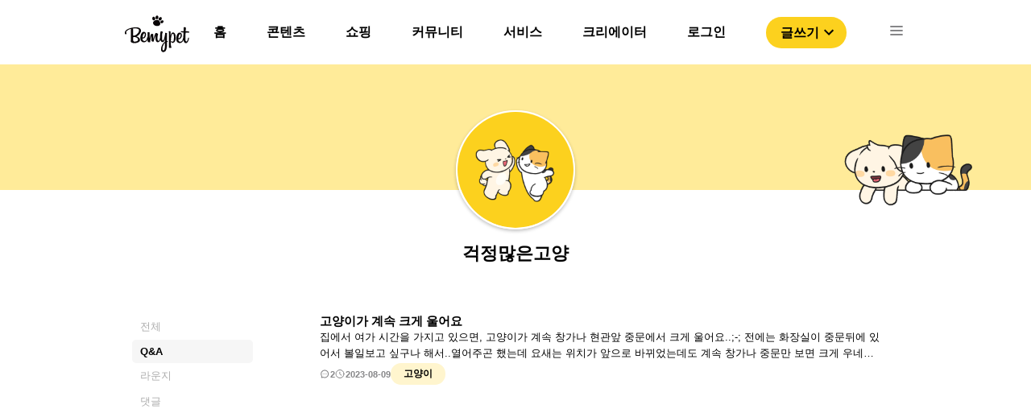

--- FILE ---
content_type: text/html; charset=utf-8
request_url: https://www.google.com/recaptcha/api2/aframe
body_size: 267
content:
<!DOCTYPE HTML><html><head><meta http-equiv="content-type" content="text/html; charset=UTF-8"></head><body><script nonce="Dv-GODwPG__vC-ap3RTpZg">/** Anti-fraud and anti-abuse applications only. See google.com/recaptcha */ try{var clients={'sodar':'https://pagead2.googlesyndication.com/pagead/sodar?'};window.addEventListener("message",function(a){try{if(a.source===window.parent){var b=JSON.parse(a.data);var c=clients[b['id']];if(c){var d=document.createElement('img');d.src=c+b['params']+'&rc='+(localStorage.getItem("rc::a")?sessionStorage.getItem("rc::b"):"");window.document.body.appendChild(d);sessionStorage.setItem("rc::e",parseInt(sessionStorage.getItem("rc::e")||0)+1);localStorage.setItem("rc::h",'1769068217196');}}}catch(b){}});window.parent.postMessage("_grecaptcha_ready", "*");}catch(b){}</script></body></html>

--- FILE ---
content_type: application/javascript; charset=utf-8
request_url: https://bemypet.kr/_next/static/chunks/pages/profile/%5Bid%5D/profile_lounge-5728f8facee09e9a.js
body_size: 1037
content:
(self.webpackChunk_N_E=self.webpackChunk_N_E||[]).push([[2379],{50313:function(n,e,a){(window.__NEXT_P=window.__NEXT_P||[]).push(["/profile/[id]/profile_lounge",function(){return a(23591)}])},23068:function(n,e,a){"use strict";var t=a(85893),i=a(87964),r=a.n(i);e.Z=function(){return(0,t.jsx)("img",{src:"/image/spinner.gif",className:r().loadingImage})}},45955:function(n,e,a){"use strict";var t=a(85893),i=a(41664),r=a(27484),o=a.n(r),s=a(83750),u=a(98510),l=a(53650),c=a.n(l);e.Z=function(n){var e=n.data;return(0,t.jsx)(i.default,{href:"/lounge/".concat(e.id),children:(0,t.jsxs)("div",{className:c().loungeCardContainer,children:[(0,t.jsx)("div",{className:c().loungeThumbnail,children:e.featured_media?(0,t.jsx)("img",{src:e.featured_media.sns_thumbnail_url}):(0,t.jsx)("img",{src:"/image/profile/NO_LOUNGE.png"})}),(0,t.jsx)("div",{className:c().loungeTitle,children:e.title}),(0,t.jsxs)("div",{className:c().loungeInfo,children:[(0,t.jsx)(u.Z,{content:e.comment_count}),(0,t.jsx)(s.Z,{content:o()(e.created_at).format("YYYY-MM-DD")})]})]})})}},38582:function(n,e,a){"use strict";var t=a(85893),i=a(48726),r=a.n(i);e.Z=function(){return(0,t.jsxs)("div",{className:r().noDataContainer,children:[(0,t.jsx)("img",{src:"/image/profile/NODATA_DOG.png",className:r().noDataImg}),(0,t.jsx)("div",{className:r().noDataText,children:"\uc791\uc131\ud55c \uae00\uc774 \uc874\uc7ac\ud558\uc9c0 \uc54a\uc2b5\ub2c8\ub2e4."})]})}},23591:function(n,e,a){"use strict";a.r(e),a.d(e,{__N_SSP:function(){return m}});var t=a(85893),i=a(67294),r=a(88767),o=a(42546),s=a(62166),u=a(47515),l=a(45955),c=a(38582),g=a(17490),d=a.n(g),_=a(23068),m=!0;e.default=function(n){var e=n.id,a=n.profileData,g=(0,r.useInfiniteQuery)(["loungeData",{id:e}],(function(n){var a=n.pageParam,t=void 0===a?0:a;return(0,o.vK)(e,t)}),{getNextPageParam:function(n){var e=n.next;return!!e&&Number(new URL(e).searchParams.get("offset"))}}),m=g.data,f=(g.isLoading,g.status),x=g.fetchNextPage,h=(g.isFetchingNextPage,g.hasNextPage);return m&&0==m.pages[0].count?(0,t.jsxs)(t.Fragment,{children:[(0,t.jsx)(s.Z,{title:a.name+"\uc774 \uc791\uc131\ud558\uc2e0 \ub77c\uc6b4\uc9c0 \uae00",description:a.name+"\uc774 \uc791\uc131\ud558\uc2e0 \ub77c\uc6b4\uc9c0 \uae00"}),(0,t.jsx)(u.Z,{data:a,children:(0,t.jsx)(c.Z,{})})]}):(0,t.jsxs)(t.Fragment,{children:[(0,t.jsx)(s.Z,{title:a.name+"\uc774 \uc791\uc131\ud558\uc2e0 \ub77c\uc6b4\uc9c0 \uae00",description:a.name+"\uc774 \uc791\uc131\ud558\uc2e0 \ub77c\uc6b4\uc9c0 \uae00"}),(0,t.jsxs)(u.Z,{data:a,children:[(0,t.jsxs)("div",{className:d().loungePageContainer,children:["loading"===f&&(0,t.jsx)(_.Z,{}),"error"===f&&(0,t.jsx)("p",{children:"\uc5d0\ub7ec\uc785\ub2c8\ub2e4"}),"success"===f&&m.pages.map((function(n,e){return(0,t.jsx)(i.Fragment,{children:n.results.map((function(n){return(0,t.jsx)(l.Z,{data:n})}))},e)}))]}),"success"===f&&h&&(0,t.jsx)("button",{className:d().moreBtn,onClick:function(){return x()},children:"\ub354 \ubd88\ub7ec\uc624\uae30"})]})]})}},87964:function(n){n.exports={loadingImage:"loading_loadingImage__wJu1L"}},53650:function(n){n.exports={loungeCardContainer:"loungeCard_loungeCardContainer__j9HuG",loungeThumbnail:"loungeCard_loungeThumbnail__Qkbbw",loungeTitle:"loungeCard_loungeTitle__i5Uwx",loungeInfo:"loungeCard_loungeInfo__dvI3t"}},48726:function(n){n.exports={noDataContainer:"noData_noDataContainer__4znf5",noDataImg:"noData_noDataImg__U7GLa",noDataText:"noData_noDataText__i_2CQ"}},17490:function(n){n.exports={loungePageContainer:"profile_lounge_loungePageContainer__LXtD0",moreBtn:"profile_lounge_moreBtn__tSdIQ"}}},function(n){n.O(0,[1412,9774,2888,179],(function(){return e=50313,n(n.s=e);var e}));var e=n.O();_N_E=e}]);